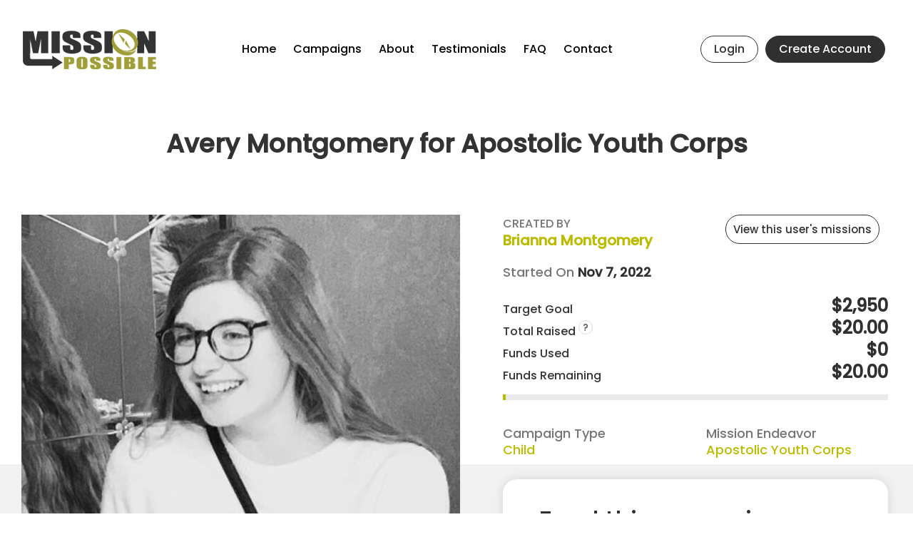

--- FILE ---
content_type: text/html; charset=UTF-8
request_url: https://missionpossibleupci.com/campaign/avery-montgomery-for-apostolic-youth-corps-2
body_size: 48558
content:
<!DOCTYPE html>
<html class="no-js" lang="en-US">
<head>

	<meta charset="utf-8">
	<meta http-equiv="x-ua-compatible" content="ie=edge">
	<meta name="viewport" content="width=device-width, initial-scale=1">
	<meta name="format-detection" content="telephone=no">

	<meta name="theme-color" content="#1a1a1c">

	<script>document.documentElement.className = document.documentElement.className.replace("no-js","js"); ajaxurl = '/wp-admin/admin-ajax.php';</script>

	<link rel="preload" href="https://missionpossibleupci.com/wp-content/themes/missionpossible/library/fonts/Poppins/poppins-v15-latin-300.woff2" as="font" type="font/woff2" crossorigin><link rel="preload" href="https://missionpossibleupci.com/wp-content/themes/missionpossible/library/fonts/Poppins/poppins-v15-latin-500.woff2" as="font" type="font/woff2" crossorigin><link rel="preload" href="https://missionpossibleupci.com/wp-content/themes/missionpossible/library/fonts/missionpossible/missionpossible.woff2?50210405" as="font" type="font/woff2" crossorigin><link media="all" href="https://missionpossibleupci.com/wp-content/cache/autoptimize/css/autoptimize_ce79c2678036465698642f8b890a0ee2.css" rel="stylesheet"><link media="only screen and (max-width: 768px)" href="https://missionpossibleupci.com/wp-content/cache/autoptimize/css/autoptimize_6fe211f8bb15af76999ce9135805d7af.css" rel="stylesheet"><link media="screen" href="https://missionpossibleupci.com/wp-content/cache/autoptimize/css/autoptimize_fa3a2aae0a788e8dbefc01ad00afd711.css" rel="stylesheet"><title>Avery Montgomery for Apostolic Youth Corps - Mission Possible</title>
	<style>img:is([sizes="auto" i], [sizes^="auto," i]) { contain-intrinsic-size: 3000px 1500px }</style>
	
<!-- The SEO Framework by Sybre Waaijer -->
<meta name="robots" content="max-snippet:-1,max-image-preview:standard,max-video-preview:-1" />
<link rel="canonical" href="https://missionpossibleupci.com/campaign/avery-montgomery-for-apostolic-youth-corps-2" />
<meta name="description" content="Hi, I’m Avery! I felt called me into the ministry when I was a child and have been striving towards this ever since. Just a bit of my testimony…In December 2020…" />
<meta property="og:type" content="product" />
<meta property="og:locale" content="en_US" />
<meta property="og:site_name" content="Mission Possible" />
<meta property="og:title" content="Avery Montgomery for Apostolic Youth Corps" />
<meta property="og:description" content="Hi, I’m Avery! I felt called me into the ministry when I was a child and have been striving towards this ever since. Just a bit of my testimony…In December 2020, I lost my Dad, my Grandfather…" />
<meta property="og:url" content="https://missionpossibleupci.com/campaign/avery-montgomery-for-apostolic-youth-corps-2" />
<meta property="og:image" content="https://missionpossibleupci.com/wp-content/uploads/2022/11/96147646_657495285108942_5713257521108484096_n-1.jpg" />
<meta property="og:image:width" content="1080" />
<meta property="og:image:height" content="1088" />
<meta property="article:published_time" content="2022-11-08T00:32:22+00:00" />
<meta property="article:modified_time" content="2022-11-08T00:32:23+00:00" />
<meta name="twitter:card" content="summary_large_image" />
<meta name="twitter:title" content="Avery Montgomery for Apostolic Youth Corps" />
<meta name="twitter:description" content="Hi, I’m Avery! I felt called me into the ministry when I was a child and have been striving towards this ever since. Just a bit of my testimony…In December 2020, I lost my Dad, my Grandfather…" />
<meta name="twitter:image" content="https://missionpossibleupci.com/wp-content/uploads/2022/11/96147646_657495285108942_5713257521108484096_n-1.jpg" />
<script type="application/ld+json">{"@context":"https://schema.org","@graph":[{"@type":"WebSite","@id":"https://missionpossibleupci.com/#/schema/WebSite","url":"https://missionpossibleupci.com/","name":"Mission Possible","description":"Help Fund Mission Endeavors","inLanguage":"en-US","publisher":{"@type":"Organization","@id":"https://missionpossibleupci.com/#/schema/Organization","name":"Mission Possible","url":"https://missionpossibleupci.com/"}},{"@type":"WebPage","@id":"https://missionpossibleupci.com/campaign/avery-montgomery-for-apostolic-youth-corps-2","url":"https://missionpossibleupci.com/campaign/avery-montgomery-for-apostolic-youth-corps-2","name":"Avery Montgomery for Apostolic Youth Corps - Mission Possible","description":"Hi, I’m Avery! I felt called me into the ministry when I was a child and have been striving towards this ever since. Just a bit of my testimony…In December 2020…","inLanguage":"en-US","isPartOf":{"@id":"https://missionpossibleupci.com/#/schema/WebSite"},"breadcrumb":{"@type":"BreadcrumbList","@id":"https://missionpossibleupci.com/#/schema/BreadcrumbList","itemListElement":[{"@type":"ListItem","position":1,"item":"https://missionpossibleupci.com/","name":"Mission Possible"},{"@type":"ListItem","position":2,"name":"Avery Montgomery for Apostolic Youth Corps"}]},"potentialAction":{"@type":"ReadAction","target":"https://missionpossibleupci.com/campaign/avery-montgomery-for-apostolic-youth-corps-2"},"datePublished":"2022-11-08T00:32:22+00:00","dateModified":"2022-11-08T00:32:23+00:00","author":{"@type":"Person","@id":"https://missionpossibleupci.com/#/schema/Person/9edef99fd498fdadc46247df99d25457","name":"kylebrianna1047"}}]}</script>
<!-- / The SEO Framework by Sybre Waaijer | 7.36ms meta | 0.36ms boot -->








<style id='woocommerce-inline-inline-css'>
.woocommerce form .form-row .required { visibility: visible; }
</style>






<script async src="https://www.googletagmanager.com/gtag/js?id=G-MTYSZQBWNL"></script>
<script>window.dataLayer = window.dataLayer || [];function gtag(){dataLayer.push(arguments);} gtag('js', new Date()); gtag('config', 'G-MTYSZQBWNL');</script>
<script src="https://missionpossibleupci.com/wp-content/cache/autoptimize/js/autoptimize_single_3f2388c21c15fd925916b9660d0d3e52.js?ver=175000" id="toolset-common-es-frontend-js"></script>
<script src="https://missionpossibleupci.com/wp-includes/js/jquery/jquery.min.js?ver=3.7.1" id="jquery-core-js"></script>
<script src="https://missionpossibleupci.com/wp-includes/js/jquery/jquery-migrate.min.js?ver=3.4.1" id="jquery-migrate-js"></script>
<script src="https://missionpossibleupci.com/wp-content/plugins/woocommerce/assets/js/jquery-blockui/jquery.blockUI.min.js?ver=2.7.0-wc.9.9.6" id="jquery-blockui-js" defer data-wp-strategy="defer"></script>
<script id="wc-add-to-cart-js-extra">
var wc_add_to_cart_params = {"ajax_url":"\/wp-admin\/admin-ajax.php","wc_ajax_url":"\/?wc-ajax=%%endpoint%%","i18n_view_cart":"Go to pre-checkout","cart_url":"https:\/\/missionpossibleupci.com\/pre-checkout","is_cart":"","cart_redirect_after_add":"yes"};
</script>
<script src="https://missionpossibleupci.com/wp-content/plugins/woocommerce/assets/js/frontend/add-to-cart.min.js?ver=9.9.6" id="wc-add-to-cart-js" defer data-wp-strategy="defer"></script>
<script id="wc-single-product-js-extra">
var wc_single_product_params = {"i18n_required_rating_text":"Please select a rating","i18n_rating_options":["1 of 5 stars","2 of 5 stars","3 of 5 stars","4 of 5 stars","5 of 5 stars"],"i18n_product_gallery_trigger_text":"View full-screen image gallery","review_rating_required":"yes","flexslider":{"rtl":false,"animation":"slide","smoothHeight":true,"directionNav":true,"controlNav":"thumbnails","slideshow":false,"animationSpeed":500,"animationLoop":false,"allowOneSlide":false},"zoom_enabled":"","zoom_options":[],"photoswipe_enabled":"","photoswipe_options":{"shareEl":false,"closeOnScroll":false,"history":false,"hideAnimationDuration":0,"showAnimationDuration":0},"flexslider_enabled":""};
</script>
<script src="https://missionpossibleupci.com/wp-content/plugins/woocommerce/assets/js/frontend/single-product.min.js?ver=9.9.6" id="wc-single-product-js" defer data-wp-strategy="defer"></script>
<script src="https://missionpossibleupci.com/wp-content/plugins/woocommerce/assets/js/js-cookie/js.cookie.min.js?ver=2.1.4-wc.9.9.6" id="js-cookie-js" defer data-wp-strategy="defer"></script>
<script id="woocommerce-js-extra">
var woocommerce_params = {"ajax_url":"\/wp-admin\/admin-ajax.php","wc_ajax_url":"\/?wc-ajax=%%endpoint%%","i18n_password_show":"Show password","i18n_password_hide":"Hide password"};
</script>
<script src="https://missionpossibleupci.com/wp-content/plugins/woocommerce/assets/js/frontend/woocommerce.min.js?ver=9.9.6" id="woocommerce-js" defer data-wp-strategy="defer"></script>
<link rel="https://api.w.org/" href="https://missionpossibleupci.com/wp-json/" /><link rel="alternate" title="JSON" type="application/json" href="https://missionpossibleupci.com/wp-json/wp/v2/product/12985" /><link rel="alternate" title="oEmbed (JSON)" type="application/json+oembed" href="https://missionpossibleupci.com/wp-json/oembed/1.0/embed?url=https%3A%2F%2Fmissionpossibleupci.com%2Fcampaign%2Favery-montgomery-for-apostolic-youth-corps-2" />
<link rel="alternate" title="oEmbed (XML)" type="text/xml+oembed" href="https://missionpossibleupci.com/wp-json/oembed/1.0/embed?url=https%3A%2F%2Fmissionpossibleupci.com%2Fcampaign%2Favery-montgomery-for-apostolic-youth-corps-2&#038;format=xml" />
	<noscript><style>.woocommerce-product-gallery{ opacity: 1 !important; }</style></noscript>
	
	<link rel="shortcut icon" type="image/x-icon" href="/favicon.png">
</head>
<body class="wp-singular product-template-default single-product postid-12985 wp-theme-missionpossible theme-missionpossible woocommerce woocommerce-page woocommerce-no-js">
<div id="page" class="site">
	<a class="skip-link screen-reader-text" href="#content">Skip to content</a>
	<header id="masthead" class="site-header fixed">
		<div>
			<div class="site-logo">
				<a href="https://missionpossibleupci.com/"><img class="logo-regular" src="https://missionpossibleupci.com/wp-content/themes/missionpossible/library/images/logo.png" height="56" width="187" alt="logo"><img class="logo-mobile" src="https://missionpossibleupci.com/wp-content/themes/missionpossible/library/images/logo.png" height="30" width="100" alt="logo horizontal"></a>
			</div>
			<nav id="menu" class="menu-area main-nav">
				<ul id="menu-main-menu" class="main-menu"><li><a href="https://missionpossibleupci.com/">Home</a></li>
<li><a href="https://missionpossibleupci.com/campaigns">Campaigns</a></li>
<li><a href="https://missionpossibleupci.com/about">About</a></li>
<li><a href="https://missionpossibleupci.com/testimonials">Testimonials</a></li>
<li><a href="https://missionpossibleupci.com/faq">FAQ</a></li>
<li><a href="https://missionpossibleupci.com/contact">Contact</a></li>
</ul>				<ul id="menu-main-actions" class="main-actions"><li class="logged-in button color-clear"><a href="https://missionpossibleupci.com/my-account">My account</a></li>
<li class="logged-out button color-clear modal-login"><a href="#login_form">Login</a></li>
<li class="logged-out button color-alt"><a href="https://missionpossibleupci.com/my-account">Create Account</a></li>
</ul>			</nav>
			<button class="menu-toggle" role="button"><span></span><span></span><span></span><span class="screen-reader-text">Menu Toggle</span></button>
		</div>
	</header>

	<div id="content" class="site-content">

<main id="main" class="site-main">

	
<article class="post-12985">
	<header class="entry-header">
		<h1 class="entry-title">Avery Montgomery for Apostolic Youth Corps</h1>	</header>
	<div class="entry-content">

		<section class="bg-empty font-dark">

			<div class="row no-min-height width-">
				<div class="prod-content regular">
					<div>
						<div class="woocommerce">			<div class="single-product" data-product-page-preselected-id="0">
				<div class="woocommerce-notices-wrapper"></div><div id="product-12985" class="has-subscription-plans product type-product post-12985 status-publish first instock product_cat-apostolic-youth-corps has-post-thumbnail downloadable virtual sold-individually purchasable product-type-simple nyp-product">

	<div class="woocommerce-product-gallery woocommerce-product-gallery--with-images woocommerce-product-gallery--columns-4 images" data-columns="4" style="opacity: 0; transition: opacity .25s ease-in-out;">
	<div class="woocommerce-product-gallery__wrapper">
		<div data-thumb="https://missionpossibleupci.com/wp-content/uploads/2022/11/96147646_657495285108942_5713257521108484096_n-1-100x100.jpg" data-thumb-alt="Avery Montgomery for Apostolic Youth Corps" data-thumb-srcset="https://missionpossibleupci.com/wp-content/uploads/2022/11/96147646_657495285108942_5713257521108484096_n-1-100x100.jpg 100w, https://missionpossibleupci.com/wp-content/uploads/2022/11/96147646_657495285108942_5713257521108484096_n-1-298x300.jpg 298w, https://missionpossibleupci.com/wp-content/uploads/2022/11/96147646_657495285108942_5713257521108484096_n-1-1016x1024.jpg 1016w, https://missionpossibleupci.com/wp-content/uploads/2022/11/96147646_657495285108942_5713257521108484096_n-1-150x150.jpg 150w, https://missionpossibleupci.com/wp-content/uploads/2022/11/96147646_657495285108942_5713257521108484096_n-1-768x774.jpg 768w, https://missionpossibleupci.com/wp-content/uploads/2022/11/96147646_657495285108942_5713257521108484096_n-1-248x250.jpg 248w, https://missionpossibleupci.com/wp-content/uploads/2022/11/96147646_657495285108942_5713257521108484096_n-1-615x620.jpg 615w, https://missionpossibleupci.com/wp-content/uploads/2022/11/96147646_657495285108942_5713257521108484096_n-1.jpg 1080w"  data-thumb-sizes="(max-width: 100px) 100vw, 100px" class="woocommerce-product-gallery__image"><a href="https://missionpossibleupci.com/wp-content/uploads/2022/11/96147646_657495285108942_5713257521108484096_n-1.jpg"><img fetchpriority="high" decoding="async" width="615" height="620" src="https://missionpossibleupci.com/wp-content/uploads/2022/11/96147646_657495285108942_5713257521108484096_n-1-615x620.jpg" class="wp-post-image" alt="Avery Montgomery for Apostolic Youth Corps" data-caption="" data-src="https://missionpossibleupci.com/wp-content/uploads/2022/11/96147646_657495285108942_5713257521108484096_n-1.jpg" data-large_image="https://missionpossibleupci.com/wp-content/uploads/2022/11/96147646_657495285108942_5713257521108484096_n-1.jpg" data-large_image_width="1080" data-large_image_height="1088" srcset="https://missionpossibleupci.com/wp-content/uploads/2022/11/96147646_657495285108942_5713257521108484096_n-1-615x620.jpg 615w, https://missionpossibleupci.com/wp-content/uploads/2022/11/96147646_657495285108942_5713257521108484096_n-1-298x300.jpg 298w, https://missionpossibleupci.com/wp-content/uploads/2022/11/96147646_657495285108942_5713257521108484096_n-1-1016x1024.jpg 1016w, https://missionpossibleupci.com/wp-content/uploads/2022/11/96147646_657495285108942_5713257521108484096_n-1-150x150.jpg 150w, https://missionpossibleupci.com/wp-content/uploads/2022/11/96147646_657495285108942_5713257521108484096_n-1-768x774.jpg 768w, https://missionpossibleupci.com/wp-content/uploads/2022/11/96147646_657495285108942_5713257521108484096_n-1-248x250.jpg 248w, https://missionpossibleupci.com/wp-content/uploads/2022/11/96147646_657495285108942_5713257521108484096_n-1-100x100.jpg 100w, https://missionpossibleupci.com/wp-content/uploads/2022/11/96147646_657495285108942_5713257521108484096_n-1.jpg 1080w" sizes="(max-width: 615px) 100vw, 615px" /></a></div>	</div>
</div>

	<div class="prod-info">

		<div class="row">

			<div class="info-author-cont col-xs-12 col-sm-6">
								<span class="info-author">Created by </span><br><a href="https://missionpossibleupci.com/user/1584/"><span class="campaign-author">Brianna Montgomery</span></a>			</div>

			<div class="btn-missions-cont col-xs-12 col-sm-6">
				<a href="https://missionpossibleupci.com/user/1584/" class="btn color-clear btn-missions">View this user's missions</a>
			</div>

		</div>

		<div class="row" style="margin-top:20px;margin-bottom:20px;">
			<div class="col-xs-12">
				Started On <time datetime="2022-11-07T18:32:22-06:00" class="color-alt">Nov 7, 2022</time>
			</div>
		</div>

		<div class="info-donations row">
							<div class="info-needed label-target-goal col-xs-12">Target Goal
			<span class="color-alt">$2,950</span></div>
							<div class="info-needed label-amount-raised col-xs-12">
				<div>Total Raised
					<div class="help-icn">?</div>
					<div class="help-msg">This includes interest earned.</div>
				</div>
				<span class="color-alt">$20.00</span>
			</div>
							<div class="info-needed label-amount-raised col-xs-12">Funds Used
				<span class="color-alt">$0</span></div>
		
					<div class="info-needed label-amount-raised col-xs-12">Funds Remaining
				<span class="color-alt">$20.00</span></div>
				<progress class="status-progression status-campaign"  max="2950" value="20"> </progress>
	</div>

	<div class="row">
		<div class="col-xs-6">
			Campaign Type<br>
																		<a href="/campaigns?words=&sort=date-desc&ctype=child">Child</a>
					</div>
		<div class="col-xs-6">
			Mission Endeavor<br>
												<a href="https://missionpossibleupci.com/mission-endeavors/apostolic-youth-corps">Apostolic Youth Corps</a>					</div>
	</div>

	
	<div class="summary entry-summary">
		<h2>Fund this campaign</h2>
	
	<form class="cart" action="" method="post" enctype='multipart/form-data'>
		<div class="nyp" data-hide-minimum="1" data-min-price="10" data-max-price="" data-initial-price="" data-minimum-error="Please enter at least %%MINIMUM%%." data-hide-minimum-error="Please enter at least $10" data-maximum-error="Please enter less than or equal to %%MAXIMUM%%." data-empty-error="Please enter an amount."  > 
	
		
		<label for="nyp-1">Amount To Give <span class="woocommerce-Price-currencySymbol">( &#036; )</span></label>

		
		<input
			type="text"
			id="nyp-1"
			class="input-text amount nyp-input text"
			name="nyp"
			value=""
			title="Amount To Give ( &#036; )"
			placeholder=""

			inputmode="decimal" 		/>

		<input type="hidden" name="update-price" value="" />
		<input type="hidden" name="_nypnonce" value="" />	

	<div id="nyp-error-1" class="woocommerce-nyp-message" aria-live="assertive" style="display: none"></div>
</div>

		

<div class="wcsatt-options-wrapper wcsatt-options-wrapper-grouped wcsatt-options-wrapper-radio closed " data-sign_up_text="Contribution Checkout" >
	<div class="wcsatt-options-product-prompt wcsatt-options-product-prompt-grouped wcsatt-options-product-prompt-radio wcsatt-options-product-prompt--visible" data-prompt_type="radio">
		
<ul class="wcsatt-options-prompt-radios">
	<li class="wcsatt-options-prompt-radio">
		<label class="wcsatt-options-prompt-label wcsatt-options-prompt-label-one-time">
			<input class="wcsatt-options-prompt-action-input" type="radio" name="subscribe-to-action-input" value="no" />
			<span class="wcsatt-options-prompt-action">One-time contribution</span>
		</label>
	</li>
	<li class="wcsatt-options-prompt-radio">
		<label class="wcsatt-options-prompt-label wcsatt-options-prompt-label-subscription">
			<input class="wcsatt-options-prompt-action-input" type="radio" name="subscribe-to-action-input" value="yes" />
			<span class="wcsatt-options-prompt-action">Make this recurring?</span>
		</label>
	</li>
</ul>
	</div>
	<div class="wcsatt-options-product-wrapper" style="display:none;">
																			<span class="wcsatt-options-product-dropdown-label">Recur:</span>
																				<select class="wcsatt-options-product-dropdown" name="convert_to_sub_dropdown12985">
																					<option value="1_month">Every month</option>
																						<option value="3_month">Every 3 months</option>
																						<option value="6_month">Every 6 months</option>
																						<option value="1_year">Every year</option>
																				</select>
																		<ul class="wcsatt-options-product wcsatt-options-product--hidden">
						<li class="one-time-option">
					<label>
						<input type="radio" name="convert_to_sub_12985" data-custom_data="[]" value="0"  checked='checked' />
						<span class="one-time-option-details"><span class="no-price one-time-price">one time</span></span>
								</label>
				</li>
								<li class="subscription-option">
					<label>
						<input type="radio" name="convert_to_sub_12985" data-custom_data="{&quot;discount_from_regular&quot;:false,&quot;option_has_price&quot;:false,&quot;subscription_scheme&quot;:{&quot;period&quot;:&quot;month&quot;,&quot;interval&quot;:1,&quot;length&quot;:0,&quot;trial_period&quot;:&quot;&quot;,&quot;trial_length&quot;:&quot;&quot;,&quot;pricing_mode&quot;:&quot;inherit&quot;,&quot;discount&quot;:&quot;&quot;,&quot;sync_date&quot;:0,&quot;context&quot;:&quot;local&quot;,&quot;id&quot;:&quot;1_month&quot;,&quot;key&quot;:&quot;1_month&quot;,&quot;is_synced&quot;:false,&quot;is_prorated&quot;:false,&quot;is_base&quot;:true,&quot;has_price_filter&quot;:false},&quot;dropdown_details_html&quot;:&quot;&lt;span class=\&quot;subscription-details\&quot;&gt;every month&lt;\/span&gt;&quot;}" value="1_month"  />
						<span class="subscription-option-details"><span class="no-price subscription-price"><span class="subscription-details">every month</span></span></span>
								</label>
				</li>
								<li class="subscription-option">
					<label>
						<input type="radio" name="convert_to_sub_12985" data-custom_data="{&quot;discount_from_regular&quot;:false,&quot;option_has_price&quot;:false,&quot;subscription_scheme&quot;:{&quot;period&quot;:&quot;month&quot;,&quot;interval&quot;:3,&quot;length&quot;:0,&quot;trial_period&quot;:&quot;&quot;,&quot;trial_length&quot;:&quot;&quot;,&quot;pricing_mode&quot;:&quot;inherit&quot;,&quot;discount&quot;:&quot;&quot;,&quot;sync_date&quot;:0,&quot;context&quot;:&quot;local&quot;,&quot;id&quot;:&quot;3_month&quot;,&quot;key&quot;:&quot;3_month&quot;,&quot;is_synced&quot;:false,&quot;is_prorated&quot;:false,&quot;is_base&quot;:false,&quot;has_price_filter&quot;:false},&quot;dropdown_details_html&quot;:&quot;&lt;span class=\&quot;subscription-details\&quot;&gt;every 3 months&lt;\/span&gt;&quot;}" value="3_month"  />
						<span class="subscription-option-details"><span class="no-price subscription-price"><span class="subscription-details">every 3 months</span></span></span>
								</label>
				</li>
								<li class="subscription-option">
					<label>
						<input type="radio" name="convert_to_sub_12985" data-custom_data="{&quot;discount_from_regular&quot;:false,&quot;option_has_price&quot;:false,&quot;subscription_scheme&quot;:{&quot;period&quot;:&quot;month&quot;,&quot;interval&quot;:6,&quot;length&quot;:0,&quot;trial_period&quot;:&quot;&quot;,&quot;trial_length&quot;:&quot;&quot;,&quot;pricing_mode&quot;:&quot;inherit&quot;,&quot;discount&quot;:&quot;&quot;,&quot;sync_date&quot;:0,&quot;context&quot;:&quot;local&quot;,&quot;id&quot;:&quot;6_month&quot;,&quot;key&quot;:&quot;6_month&quot;,&quot;is_synced&quot;:false,&quot;is_prorated&quot;:false,&quot;is_base&quot;:false,&quot;has_price_filter&quot;:false},&quot;dropdown_details_html&quot;:&quot;&lt;span class=\&quot;subscription-details\&quot;&gt;every 6 months&lt;\/span&gt;&quot;}" value="6_month"  />
						<span class="subscription-option-details"><span class="no-price subscription-price"><span class="subscription-details">every 6 months</span></span></span>
								</label>
				</li>
								<li class="subscription-option">
					<label>
						<input type="radio" name="convert_to_sub_12985" data-custom_data="{&quot;discount_from_regular&quot;:false,&quot;option_has_price&quot;:false,&quot;subscription_scheme&quot;:{&quot;period&quot;:&quot;year&quot;,&quot;interval&quot;:1,&quot;length&quot;:0,&quot;trial_period&quot;:&quot;&quot;,&quot;trial_length&quot;:&quot;&quot;,&quot;pricing_mode&quot;:&quot;inherit&quot;,&quot;discount&quot;:&quot;&quot;,&quot;sync_date&quot;:0,&quot;context&quot;:&quot;local&quot;,&quot;id&quot;:&quot;1_year&quot;,&quot;key&quot;:&quot;1_year&quot;,&quot;is_synced&quot;:false,&quot;is_prorated&quot;:false,&quot;is_base&quot;:false,&quot;has_price_filter&quot;:false},&quot;dropdown_details_html&quot;:&quot;&lt;span class=\&quot;subscription-details\&quot;&gt;every year&lt;\/span&gt;&quot;}" value="1_year"  />
						<span class="subscription-option-details"><span class="no-price subscription-price"><span class="subscription-details">every year</span></span></span>
								</label>
				</li>
						</ul>
	</div>
	</div>

		<div class="quantity">
		<label class="screen-reader-text" for="quantity_696d9b98aa050">Avery Montgomery for Apostolic Youth Corps quantity</label>
	<input
		type="hidden"
				id="quantity_696d9b98aa050"
		class="input-text qty text"
		name="quantity"
		value="1"
		aria-label="Product quantity"
				min="1"
		max="1"
					step="1"
			placeholder=""
			inputmode="numeric"
			autocomplete="off"
			/>
	</div>

		<button type="submit" name="add-to-cart" value="12985" class="single_add_to_cart_button button alt">Contribution Checkout</button>

			</form>

	
<p class="first-payment-date"><small></small></p>	</div>

	</div>

</div>


	<div class="woocommerce-tabs wc-tabs-wrapper">
		<ul class="tabs wc-tabs" role="tablist">
							<li role="presentation" class="description_tab" id="tab-title-description">
					<a href="#tab-description" role="tab" aria-controls="tab-description">
						Description					</a>
				</li>
					</ul>
					<div class="woocommerce-Tabs-panel woocommerce-Tabs-panel--description panel entry-content wc-tab" id="tab-description" role="tabpanel" aria-labelledby="tab-title-description">
				

<p>Hi, I’m Avery!  I felt called me into the ministry when I was a child and have been striving towards this ever since.</p>
<p>Just a bit of my testimony…In December 2020, I lost my Dad, my Grandfather, and my unborn baby brother.  Of course this was really hard for our family, but it made us even more determined to step into our callings and see God’s promises fulfilled.  My Dad, Kyle, was a UPCI minister and a sectional CM director.  He was one of a kind, and above all else, he taught me the importance of ministry.  That true ministry isn’t always being in a pulpit, but ministering to people.  Serving others, and giving all that I can to see God’s will done.</p>
<p>This year, I feel that God is directing me to be a part of the AYC missions trip the Czech Republic.  I’m so excited to experience a new culture and see God move in the lives of the people of the Czech Republic.  I can’t wait to be a part of something life changing and unforgettable!</p>
<p>In 2022, I was blessed to be a part of the AYC Seattle trip.  I was personally blessed on this trip, and am amazed at all God did through the AYC team.</p>
<p>Thank you so much  for considering a donation to this missions trip!  I am so excited about what God will do!</p>
			</div>
		
			</div>


<script>
	jQuery(".help-icn").on( 'click hover mouseover', function() {
		var $helpMsg = jQuery(this).next('.help-msg').show();
		setTimeout( function() {
			$helpMsg.hide()
		}, 3500 );
	});
</script>
			</div>
			</div>					</div>
				</div>
			</div>

		</section>
	</div>
</article>

<div class="other-items">
	<h2>Help fund other Mission Possible Campaigns</h2>
		<div class="woocommerce columns-4">
		<ul class="products columns-4">
			<li class="has-subscription-plans product type-product post-1911 status-publish instock product_cat-apostolic-youth-corps downloadable virtual sold-individually purchasable product-type-simple nyp-product">
	<a href="https://missionpossibleupci.com/campaign/emma-regal-for-apostolic-youth-corps" class="woocommerce-LoopProduct-link woocommerce-loop-product__link"><img width="260" height="240" src="https://missionpossibleupci.com/wp-content/uploads/2020/10/woocommerce-placeholder-mp-260x240.png" class="woocommerce-placeholder wp-post-image" alt="Placeholder" decoding="async" /></a><div class="info-donations-date"><span class="started">Started<br><time datetime="2020-01-22T20:29:54-06:00">Jan 22, 2020</time></span></div><a href="https://missionpossibleupci.com/campaign/emma-regal-for-apostolic-youth-corps"><h2 class="woocommerce-loop-product__title">Emma  Regal  for Apostolic Youth Corps</h2>
</a></span><progress class="status-progression status-campaign"  max="1900" value="1232.0300000000007"> </progress><div class="info-donations"><div class="info-needed">Target Goal <span>$1,900</span></div></div></li>
<li class="has-subscription-plans product type-product post-2078 status-publish instock product_cat-apostolic-youth-corps downloadable virtual sold-individually purchasable product-type-simple nyp-product">
	<a href="https://missionpossibleupci.com/campaign/sadie-martinez-for-apostolic-youth-corps" class="woocommerce-LoopProduct-link woocommerce-loop-product__link"><img width="260" height="240" src="https://missionpossibleupci.com/wp-content/uploads/2020/10/woocommerce-placeholder-mp-260x240.png" class="woocommerce-placeholder wp-post-image" alt="Placeholder" decoding="async" /></a><div class="info-donations-date"><span class="started">Started<br><time datetime="2020-04-27T14:08:38-05:00">Apr 27, 2020</time></span></div><a href="https://missionpossibleupci.com/campaign/sadie-martinez-for-apostolic-youth-corps"><h2 class="woocommerce-loop-product__title">Sadie Martinez for Apostolic Youth Corps</h2>
</a></span><progress class="status-progression status-campaign"  max="0" value="296.69"> </progress><div class="info-donations"></div></li>
<li class="has-subscription-plans product type-product post-2174 status-publish last instock product_cat-apostolic-youth-corps downloadable virtual sold-individually purchasable product-type-simple nyp-product">
	<a href="https://missionpossibleupci.com/campaign/morgan-fantone-for-apostolic-youth-corps" class="woocommerce-LoopProduct-link woocommerce-loop-product__link"><img width="260" height="240" src="https://missionpossibleupci.com/wp-content/uploads/2020/10/woocommerce-placeholder-mp-260x240.png" class="woocommerce-placeholder wp-post-image" alt="Placeholder" decoding="async" loading="lazy" /></a><div class="info-donations-date"><span class="started">Started<br><time datetime="2020-05-18T20:35:27-05:00">May 18, 2020</time></span></div><a href="https://missionpossibleupci.com/campaign/morgan-fantone-for-apostolic-youth-corps"><h2 class="woocommerce-loop-product__title">Morgan Fantone for Apostolic Youth Corps</h2>
</a></span><progress class="status-progression status-campaign"  max="0" value="20.35"> </progress><div class="info-donations"></div></li>
<li class="has-subscription-plans product type-product post-12985 status-publish first instock product_cat-apostolic-youth-corps has-post-thumbnail downloadable virtual sold-individually purchasable product-type-simple nyp-product">
	<a href="https://missionpossibleupci.com/campaign/avery-montgomery-for-apostolic-youth-corps-2" class="woocommerce-LoopProduct-link woocommerce-loop-product__link"><img width="260" height="240" src="https://missionpossibleupci.com/wp-content/uploads/2022/11/96147646_657495285108942_5713257521108484096_n-1-260x240.jpg" class="attachment-woocommerce_thumbnail size-woocommerce_thumbnail" alt="Avery Montgomery for Apostolic Youth Corps" decoding="async" loading="lazy" /></a><div class="info-donations-date"><span class="started">Started<br><time datetime="2022-11-07T18:32:22-06:00">Nov 7, 2022</time></span></div><a href="https://missionpossibleupci.com/campaign/avery-montgomery-for-apostolic-youth-corps-2"><h2 class="woocommerce-loop-product__title">Avery Montgomery for Apostolic Youth Corps</h2>
</a></span><progress class="status-progression status-campaign"  max="2950" value="20"> </progress><div class="info-donations"><div class="info-needed">Target Goal <span>$2,950</span></div></div></li>
		</ul>
	</div>
	<p style="text-align: center;"><a class="btn color-main" href="/campaigns">View All</a> <a class="btn color-clear" href="/faq">FAQ</a></p>
</div>

</main>


	</div>
	<aside class="testimonials-highlight">
	
<div>
		<div class="q">
		<div><p>AYC truly was a blessing to my life and the ministry that God has called me to. I personally believe that every young person who feels the call of God upon their life and desires to pursue His mission should find a way to “GO” with AYC.</p>
</div>
		<span class="q-name">Justin Michael</span>
		<span class="q-endeavor">Apostolic Youth Corps</span>
	</div>
</div>
</aside>
	<footer class="site-footer">
		<div>
									<div style="display: none;">
				<div id="login_form" style="padding:20px; background:#fff;">
					<img src="/wp-content/themes/missionpossible/library/images/logo.png" height="56" width="187" alt="logo">
					<form name="loginform" id="loginform" action="https://missionpossibleupci.com/wp-login.php" method="post"><p class="login-username">
				<label for="user_login">Email Address (or Username)</label>
				<input type="text" name="log" id="user_login" autocomplete="username" class="input" value="" size="20" />
			</p><p class="login-password">
				<label for="user_pass">Password</label>
				<input type="password" name="pwd" id="user_pass" autocomplete="current-password" spellcheck="false" class="input" value="" size="20" />
			</p><p class="login-remember"><label><input name="rememberme" type="checkbox" id="rememberme" value="forever" checked="checked" /> Remember Me</label></p><p class="login-submit">
				<input type="submit" name="wp-submit" id="wp-submit" class="button button-primary" value="Sign In" />
				<input type="hidden" name="redirect_to" value="https://missionpossibleupci.com/campaign/avery-montgomery-for-apostolic-youth-corps-2" />
			</p></form>					<p class="login-forgot">Forgot <a href="/my-account/lost-password">username/password</a>?</p>
					<p class="login-create">Don't have an account? <a href="/my-account">Create your account</a></p>
				</div>
			</div>
						<div class=footer-branding>
				<a href="https://missionpossibleupci.com/" rel="home"><img src="https://missionpossibleupci.com/wp-content/themes/missionpossible/library/images/logo.png" height="56" width="187" alt="Mission Possible"></a>
			</div>
			<div class="footer-info">
<h3>Mission Possible</h3>			<div class="textwidget"><p>United Pentecostal Church International<br />
36 Research Park Court<br />
Weldon Spring, MO 63304</p>
<p>Support:<br />
info@missionpossibleupci.com<br />
636-229-7974</p>
</div>
		</div>
			<div class="menu-footer-container">
				<h3>Quick Links</h3>
				<ul class="menu-footer"><li><a href="https://missionpossibleupci.com/about">About</a></li>
<li><a href="https://missionpossibleupci.com/campaigns">Campaign List</a></li>
<li><a href="https://missionpossibleupci.com/mission-endeavors">Mission Endeavors</a></li>
<li><a href="https://missionpossibleupci.com/partners">Partners</a></li>
<li><a href="https://missionpossibleupci.com/the-process">The Process</a></li>
<li><a href="https://missionpossibleupci.com/faq">FAQ</a></li>
<li><a href="https://missionpossibleupci.com/contact">Contact</a></li>
</ul>			</div>
			<div class="upci-logo">
				<a href="https://www.upci.org/" target="_blank" rel="noopener"><img src="https://missionpossibleupci.com/wp-content/themes/missionpossible/library/images/logo-upci-gray.png" alt="UPCI Logo" height="63" width="200"></a>
			</div>
			<div class="address">
				Copyright 2026 – Mission Possible.  United Pentecostal Church International.
			</div>
			<ul class="menu-terms"><li><a rel="privacy-policy" href="https://missionpossibleupci.com/privacy-policy">Privacy Policy</a></li>
<li><a href="https://missionpossibleupci.com/terms-of-service">Terms of Service</a></li>
</ul>		</div>
	</footer>
</div>
<script type="speculationrules">
{"prefetch":[{"source":"document","where":{"and":[{"href_matches":"\/*"},{"not":{"href_matches":["\/wp-*.php","\/wp-admin\/*","\/wp-content\/uploads\/*","\/wp-content\/*","\/wp-content\/plugins\/*","\/wp-content\/themes\/missionpossible\/*","\/*\\?(.+)"]}},{"not":{"selector_matches":"a[rel~=\"nofollow\"]"}},{"not":{"selector_matches":".no-prefetch, .no-prefetch a"}}]},"eagerness":"conservative"}]}
</script>
<script async src="https://www.googletagmanager.com/gtag/js?id=G-MTYSZQBWNL"></script>
<script>window.dataLayer = window.dataLayer || [];function gtag(){dataLayer.push(arguments);} gtag('js', new Date()); gtag('config', 'G-MTYSZQBWNL');</script>
<script type="text/javascript">jQuery(function($){		function load_authorize_net_cim_credit_card_payment_form_handler() {
			window.wc_authorize_net_cim_credit_card_payment_form_handler = new WC_Authorize_Net_Payment_Form_Handler( {"plugin_id":"authorize_net_cim","id":"authorize_net_cim_credit_card","id_dasherized":"authorize-net-cim-credit-card","type":"credit-card","csc_required":true,"csc_required_for_tokens":false,"logging_enabled":true,"lightbox_enabled":false,"login_id":"92tmQA2L","client_key":"4ueQ9233VgtbE8s9Z9xZGyQBAgYpPHgcU7z4kuyY8bKQcrrTyuhzV46K26RP6bGu","general_error":"An error occurred, please try again or try an alternate form of payment.","ajax_url":"https:\/\/missionpossibleupci.com\/wp-admin\/admin-ajax.php","ajax_log_nonce":"6af2ef010c","enabled_card_types":["visa","mastercard","amex","discover"]} );window.jQuery( document.body ).trigger( "update_checkout" );		}

		try {

			if ( 'undefined' !== typeof WC_Authorize_Net_Payment_Form_Handler ) {
				load_authorize_net_cim_credit_card_payment_form_handler();
			} else {
				window.jQuery( document.body ).on( 'wc_authorize_net_payment_form_handler_loaded', load_authorize_net_cim_credit_card_payment_form_handler );
			}

		} catch ( err ) {

			
		var errorName    = '',
		    errorMessage = '';

		if ( 'undefined' === typeof err || 0 === err.length || ! err ) {
			errorName    = 'A script error has occurred.';
			errorMessage = 'The script WC_Authorize_Net_Payment_Form_Handler could not be loaded.';
		} else {
			errorName    = 'undefined' !== typeof err.name    ? err.name    : '';
			errorMessage = 'undefined' !== typeof err.message ? err.message : '';
		}

		
		console.log( [ errorName, errorMessage ].filter( Boolean ).join( ' ' ) );

		
		jQuery.post( 'https://missionpossibleupci.com/wp-admin/admin-ajax.php', {
			action:   'wc_authorize_net_cim_credit_card_payment_form_log_script_event',
			security: '41a099a98a',
			name:     errorName,
			message:  errorMessage,
		} );

				}
		});</script><script async src="https://www.googletagmanager.com/gtag/js?id=G-MTYSZQBWNL"></script>
<script>window.dataLayer = window.dataLayer || [];function gtag(){dataLayer.push(arguments);} gtag('js', new Date()); gtag('config', 'G-MTYSZQBWNL');</script>
<script type="text/javascript">jQuery(function($){		function load_authorize_net_cim_echeck_payment_form_handler() {
			window.wc_authorize_net_cim_echeck_payment_form_handler = new WC_Authorize_Net_Payment_Form_Handler( {"plugin_id":"authorize_net_cim","id":"authorize_net_cim_echeck","id_dasherized":"authorize-net-cim-echeck","type":"echeck","csc_required":false,"csc_required_for_tokens":false,"logging_enabled":false,"lightbox_enabled":false,"login_id":"92tmQA2L","client_key":"4ueQ9233VgtbE8s9Z9xZGyQBAgYpPHgcU7z4kuyY8bKQcrrTyuhzV46K26RP6bGu","general_error":"An error occurred, please try again or try an alternate form of payment.","ajax_url":"https:\/\/missionpossibleupci.com\/wp-admin\/admin-ajax.php","ajax_log_nonce":"38fce7883c"} );window.jQuery( document.body ).trigger( "update_checkout" );		}

		try {

			if ( 'undefined' !== typeof WC_Authorize_Net_Payment_Form_Handler ) {
				load_authorize_net_cim_echeck_payment_form_handler();
			} else {
				window.jQuery( document.body ).on( 'wc_authorize_net_payment_form_handler_loaded', load_authorize_net_cim_echeck_payment_form_handler );
			}

		} catch ( err ) {

			
		var errorName    = '',
		    errorMessage = '';

		if ( 'undefined' === typeof err || 0 === err.length || ! err ) {
			errorName    = 'A script error has occurred.';
			errorMessage = 'The script WC_Authorize_Net_Payment_Form_Handler could not be loaded.';
		} else {
			errorName    = 'undefined' !== typeof err.name    ? err.name    : '';
			errorMessage = 'undefined' !== typeof err.message ? err.message : '';
		}

		
		jQuery.post( 'https://missionpossibleupci.com/wp-admin/admin-ajax.php', {
			action:   'wc_authorize_net_cim_echeck_payment_form_log_script_event',
			security: 'e935d4e617',
			name:     errorName,
			message:  errorMessage,
		} );

				}
		});</script>	<script>
		(function () {
			var c = document.body.className;
			c = c.replace(/woocommerce-no-js/, 'woocommerce-js');
			document.body.className = c;
		})();
	</script>
	
<script src="https://missionpossibleupci.com/wp-content/cache/autoptimize/js/autoptimize_single_465b8611d5b5b8f9aabb428e09ffe39e.js?ver=8.3.0" id="wcs-single-product-js"></script>
<script src="https://missionpossibleupci.com/wp-content/cache/autoptimize/js/autoptimize_single_88a6be9d65250bef59a48b7e4a7e8f68.js?ver=2.3.04" id="wpascript-js"></script>
<script id="wpascript-js-after">
wpa_field_info = {"wpa_field_name":"bdoaqs7279","wpa_field_value":944011,"wpa_add_test":"no"}
</script>
<script src="https://missionpossibleupci.com/wp-includes/js/jquery/ui/core.min.js?ver=1.13.3" id="jquery-ui-core-js"></script>
<script src="https://missionpossibleupci.com/wp-includes/js/jquery/ui/datepicker.min.js?ver=1.13.3" id="jquery-ui-datepicker-js"></script>
<script id="jquery-ui-datepicker-js-after">
jQuery(function(jQuery){jQuery.datepicker.setDefaults({"closeText":"Close","currentText":"Today","monthNames":["January","February","March","April","May","June","July","August","September","October","November","December"],"monthNamesShort":["Jan","Feb","Mar","Apr","May","Jun","Jul","Aug","Sep","Oct","Nov","Dec"],"nextText":"Next","prevText":"Previous","dayNames":["Sunday","Monday","Tuesday","Wednesday","Thursday","Friday","Saturday"],"dayNamesShort":["Sun","Mon","Tue","Wed","Thu","Fri","Sat"],"dayNamesMin":["S","M","T","W","T","F","S"],"dateFormat":"M d, yy","firstDay":1,"isRTL":false});});
</script>
<script src="https://missionpossibleupci.com/wp-includes/js/underscore.min.js?ver=1.13.7" id="underscore-js"></script>
<script src="https://missionpossibleupci.com/wp-includes/js/jquery/suggest.min.js?ver=1.1-20110113" id="suggest-js"></script>
<script src="https://missionpossibleupci.com/wp-content/cache/autoptimize/js/autoptimize_single_a68694053d9521a14af9cc14b9e436b9.js?ver=4.4.9" id="wptoolset-forms-js"></script>
<script id="wptoolset-field-date-js-extra">
var wptDateData = {"buttonImage":"https:\/\/missionpossibleupci.com\/wp-content\/plugins\/cred-frontend-editor\/vendor\/toolset\/toolset-common\/toolset-forms\/images\/calendar.gif","buttonText":"Select date","dateFormat":"MM d, yy","dateFormatPhp":"F j, Y","dateFormatNote":"Input format: F j, Y","yearMin":"1583","yearMax":"3000","ajaxurl":"https:\/\/missionpossibleupci.com\/wp-admin\/admin-ajax.php","readonly":"This is a read-only date input","readonly_image":"https:\/\/missionpossibleupci.com\/wp-content\/plugins\/cred-frontend-editor\/vendor\/toolset\/toolset-common\/toolset-forms\/images\/calendar-readonly.gif","datepicker_style_url":"https:\/\/missionpossibleupci.com\/wp-content\/plugins\/cred-frontend-editor\/vendor\/toolset\/toolset-common\/toolset-forms\/css\/wpt-jquery-ui\/jquery-ui-1.11.4.custom.css"};
</script>
<script src="https://missionpossibleupci.com/wp-content/cache/autoptimize/js/autoptimize_single_0e9025bc04204a8fcde6e75c1dd97e14.js?ver=4.4.9" id="wptoolset-field-date-js"></script>
<script src="https://missionpossibleupci.com/wp-content/plugins/woocommerce/assets/js/jquery-payment/jquery.payment.min.js?ver=3.0.0-wc.9.9.6" id="jquery-payment-js" data-wp-strategy="defer"></script>
<script id="sv-wc-payment-gateway-payment-form-v5_15_10-js-extra">
var sv_wc_payment_gateway_payment_form_params = {"order_button_text":"Place order","card_number_missing":"Card number is missing","card_number_invalid":"Card number is invalid","card_number_digits_invalid":"Card number is invalid (only digits allowed)","card_number_length_invalid":"Card number is invalid (wrong length)","card_type_invalid":"Card is invalid","card_type_invalid_specific_type":"{card_type} card is invalid","cvv_missing":"Card security code is missing","cvv_digits_invalid":"Card security code is invalid (only digits are allowed)","cvv_length_invalid":"Card security code is invalid (must be 3 or 4 digits)","card_exp_date_invalid":"Card expiration date is invalid","check_number_digits_invalid":"Check Number is invalid (only digits are allowed)","check_number_missing":"Check Number is missing","drivers_license_state_missing":"Driver's license state is missing","drivers_license_number_missing":"Driver's license number is missing","drivers_license_number_invalid":"Driver's license number is invalid","account_number_missing":"Account Number is missing","account_number_invalid":"Account Number is invalid (only digits are allowed)","account_number_length_invalid":"Account Number is invalid (must be between 5 and 17 digits)","routing_number_missing":"Routing Number is missing","routing_number_digits_invalid":"Routing Number is invalid (only digits are allowed)","routing_number_length_invalid":"Routing Number is invalid (must be 9 digits)"};
</script>
<script src="https://missionpossibleupci.com/wp-content/cache/autoptimize/js/autoptimize_single_04ac3832bb5c947844be3db6fa01ffc7.js?ver=5.15.10" id="sv-wc-payment-gateway-payment-form-v5_15_10-js"></script>
<script src="https://missionpossibleupci.com/wp-content/plugins/woocommerce/assets/js/sourcebuster/sourcebuster.min.js?ver=9.9.6" id="sourcebuster-js-js"></script>
<script id="wc-order-attribution-js-extra">
var wc_order_attribution = {"params":{"lifetime":1.0000000000000000818030539140313095458623138256371021270751953125e-5,"session":30,"base64":false,"ajaxurl":"https:\/\/missionpossibleupci.com\/wp-admin\/admin-ajax.php","prefix":"wc_order_attribution_","allowTracking":true},"fields":{"source_type":"current.typ","referrer":"current_add.rf","utm_campaign":"current.cmp","utm_source":"current.src","utm_medium":"current.mdm","utm_content":"current.cnt","utm_id":"current.id","utm_term":"current.trm","utm_source_platform":"current.plt","utm_creative_format":"current.fmt","utm_marketing_tactic":"current.tct","session_entry":"current_add.ep","session_start_time":"current_add.fd","session_pages":"session.pgs","session_count":"udata.vst","user_agent":"udata.uag"}};
</script>
<script src="https://missionpossibleupci.com/wp-content/plugins/woocommerce/assets/js/frontend/order-attribution.min.js?ver=9.9.6" id="wc-order-attribution-js"></script>
<script src="https://missionpossibleupci.com/wp-content/cache/autoptimize/js/autoptimize_single_d774bf15e2e23e3a7bbb9afa92f4f0b6.js?ver=20190813" id="missionpossible-skip-link-focus-fix-js"></script>
<script id="missionpossible-script-js-extra">
var screenReaderText = {"expand":"<span class=\"screen-reader-text\">expand child menu<\/span>","collapse":"<span class=\"screen-reader-text\">collapse child menu<\/span>"};
</script>
<script src="https://missionpossibleupci.com/wp-content/cache/autoptimize/js/autoptimize_single_8c5c7189f96a5b62f8836818109bd48e.js?ver=20190813" id="missionpossible-script-js"></script>
<script src="https://missionpossibleupci.com/wp-content/themes/missionpossible/library/js/vendor/colorbox/jquery.colorbox-min.js?ver=20190813" id="js-colorbox-js"></script>
<script id="woocommerce-nyp-js-extra">
var woocommerce_nyp_params = {"currency_format_num_decimals":"2","currency_format_precision_decimals":"6","currency_format_symbol":"$","currency_format_decimal_sep":".","currency_format_thousand_sep":",","currency_format_position":"left","currency_format_trim_zeros":"","currency_format":"%s%v","annual_price_factors":{"day":"365","week":"52","month":"12","year":"1"},"i18n_subscription_string":"%price \/ %period","trim_zeros":"","done_typing":"1"};
</script>
<script src="https://missionpossibleupci.com/wp-content/plugins/woocommerce-name-your-price/assets/js/frontend/name-your-price.min.js?ver=3.6.2" id="woocommerce-nyp-js"></script>
<script src="https://missionpossibleupci.com/wp-includes/js/backbone.min.js?ver=1.6.0" id="backbone-js"></script>
<script id="wcsatt-single-product-js-extra">
var wcsatt_single_product_params = {"i18n_subs_load_error":"Failed to load matching subscriptions. If this issue persists, please re-load the page and try again.","wc_ajax_url":"\/?wc-ajax=%%endpoint%%"};
</script>
<script src="https://missionpossibleupci.com/wp-content/cache/autoptimize/js/autoptimize_single_f1c0933237f468db89f166d646911072.js?ver=6.0.6" id="wcsatt-single-product-js" defer data-wp-strategy="defer"></script>
</body>
</html>


--- FILE ---
content_type: application/javascript
request_url: https://missionpossibleupci.com/wp-content/cache/autoptimize/js/autoptimize_single_8c5c7189f96a5b62f8836818109bd48e.js?ver=20190813
body_size: 548
content:
(function($){var $body,$window,$sidebar,adminbarOffset,top=false,bottom=false,windowWidth,windowHeight,lastWindowPos=0,topOffset=0,bodyHeight,sidebarHeight,resizeTimer,secondary,button;$(document).ready(function(){$body=$(document.body);$window=$(window);$sidebar=$('#sidebar').first();adminbarOffset=$body.is('.admin-bar')?$('#wpadminbar').height():0;var lastScrollTop=0;if(window.addEventListener){window.addEventListener('scroll',function(e){var distanceY=window.pageYOffset||document.documentElement.scrollTop,shrinkOn=280,$checkthis=jQuery('#masthead');if(distanceY>shrinkOn){$checkthis.addClass("smaller");}else{if($checkthis.hasClass("smaller")){$checkthis.removeClass("smaller");}}
if(lastScrollTop>distanceY){$checkthis.addClass("smaller2");}else{if($checkthis.hasClass("smaller2")){$checkthis.removeClass("smaller2");}}
lastScrollTop=distanceY;});}else{window.attachEvent('scroll',function(e){var distanceY=window.pageYOffset||document.documentElement.scrollTop,shrinkOn=280,$checkthis=jQuery('#masthead');if(distanceY>shrinkOn){$checkthis.addClass("smaller");}else{if($checkthis.hasClass("smaller")){$checkthis.removeClass("smaller");}}});}
jQuery("a[href*='youtube.com/embed']").colorbox({iframe:true,innerWidth:640,innerHeight:390,maxWidth:'95%',maxHeight:'95%'});jQuery(".inline-modal, .modal-login a").colorbox({inline:true,width:"99%",maxWidth:"1040px",reposition:false});jQuery('.scroll-to').each(function(){jQuery(this).on('click',function(e){e.preventDefault();var hash=jQuery(this).attr('href');jQuery('html, body').animate({scrollTop:jQuery(hash).offset().top},1500);});});});jQuery('.menu-toggle').on('click',function(e){e.preventDefault();jQuery(this).toggleClass("buttonclicked");var $popupmenu=jQuery('.menu-area').toggleClass("menumenu");if($popupmenu.hasClass("menumenu")){jQuery('.menu-area li:first-of-type').find("a").addClass("firstOfType").focus();}});})(jQuery);function toggleExpanded(thisEl){if(thisEl.nextElementSibling.style.display!=='none'){thisEl.nextElementSibling.style.display='none';jQuery(thisEl).removeClass('toggleExpanded');thisEl.nextElementSibling.setAttribute('aria-expanded','false');}else{thisEl.nextElementSibling.style.display='block';jQuery(thisEl).addClass('toggleExpanded');thisEl.nextElementSibling.setAttribute('aria-expanded','true');}}